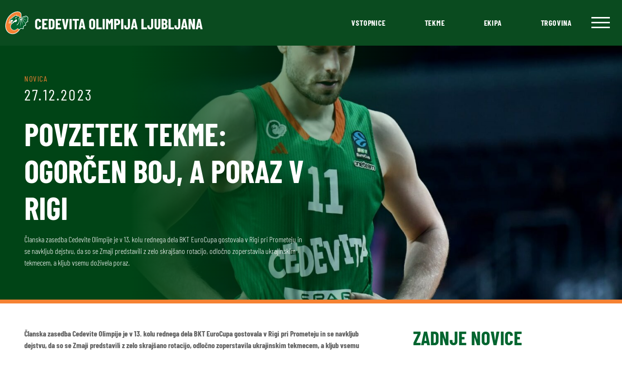

--- FILE ---
content_type: text/html; charset=UTF-8
request_url: https://cedevita.olimpija.com/povzetek-tekme-ogorcen-boj-a-poraz-v-rigi/
body_size: 14513
content:
<!doctype html>
<html lang="sl-SI">
  <head>
  <meta charset="utf-8">
  <meta http-equiv="x-ua-compatible" content="ie=edge">
  <meta name="viewport" content="width=device-width, initial-scale=1, shrink-to-fit=no">

  <!-- Default head -->
  <title>Povzetek tekme: Ogorčen boj, a poraz v Rigi</title>

<!-- The SEO Framework by Sybre Waaijer -->
<link rel="canonical" href="https://cedevita.olimpija.com/povzetek-tekme-ogorcen-boj-a-poraz-v-rigi/" />
<meta name="description" content="Članska zasedba Cedevite Olimpije je v 13. kolu rednega dela BKT EuroCupa gostovala v Rigi pri Prometeju in se navkljub dejstvu, da so se Zmaji predstavili z…" />
<meta property="og:type" content="article" />
<meta property="og:locale" content="sl_SI" />
<meta property="og:site_name" content="KK Cedevita Olimpija, Ljubljana" />
<meta property="og:title" content="Povzetek tekme: Ogorčen boj, a poraz v Rigi" />
<meta property="og:description" content="Članska zasedba Cedevite Olimpije je v 13. kolu rednega dela BKT EuroCupa gostovala v Rigi pri Prometeju in se navkljub dejstvu, da so se Zmaji predstavili z zelo skrajšano rotacijo…" />
<meta property="og:url" content="https://cedevita.olimpija.com/povzetek-tekme-ogorcen-boj-a-poraz-v-rigi/" />
<meta property="og:image" content="https://cedevita.olimpija.com/app/uploads/2023/12/WhatsApp-Image-2023-12-27-at-19.07.02_03f89085.jpg" />
<meta property="og:image:width" content="1600" />
<meta property="og:image:height" content="1201" />
<meta property="article:published_time" content="2023-12-27T21:02:14+00:00" />
<meta property="article:modified_time" content="2023-12-27T21:02:14+00:00" />
<meta name="twitter:card" content="summary_large_image" />
<meta name="twitter:title" content="Povzetek tekme: Ogorčen boj, a poraz v Rigi" />
<meta name="twitter:description" content="Članska zasedba Cedevite Olimpije je v 13. kolu rednega dela BKT EuroCupa gostovala v Rigi pri Prometeju in se navkljub dejstvu, da so se Zmaji predstavili z zelo skrajšano rotacijo…" />
<meta name="twitter:image" content="https://cedevita.olimpija.com/app/uploads/2023/12/WhatsApp-Image-2023-12-27-at-19.07.02_03f89085.jpg" />
<script type="application/ld+json">{"@context":"https://schema.org","@graph":[{"@type":"WebSite","@id":"https://cedevita.olimpija.com/#/schema/WebSite","url":"https://cedevita.olimpija.com/","name":"KK Cedevita Olimpija, Ljubljana","description":"Uradna stran košarkarskega kluba Cedevita Olimpija","inLanguage":"sl-SI","potentialAction":{"@type":"SearchAction","target":{"@type":"EntryPoint","urlTemplate":"https://cedevita.olimpija.com/search/{search_term_string}/"},"query-input":"required name=search_term_string"},"publisher":{"@type":"Organization","@id":"https://cedevita.olimpija.com/#/schema/Organization","name":"KK Cedevita Olimpija, Ljubljana","url":"https://cedevita.olimpija.com/"}},{"@type":"WebPage","@id":"https://cedevita.olimpija.com/povzetek-tekme-ogorcen-boj-a-poraz-v-rigi/","url":"https://cedevita.olimpija.com/povzetek-tekme-ogorcen-boj-a-poraz-v-rigi/","name":"Povzetek tekme: Ogorčen boj, a poraz v Rigi","description":"Članska zasedba Cedevite Olimpije je v 13. kolu rednega dela BKT EuroCupa gostovala v Rigi pri Prometeju in se navkljub dejstvu, da so se Zmaji predstavili z…","inLanguage":"sl-SI","isPartOf":{"@id":"https://cedevita.olimpija.com/#/schema/WebSite"},"breadcrumb":{"@type":"BreadcrumbList","@id":"https://cedevita.olimpija.com/#/schema/BreadcrumbList","itemListElement":[{"@type":"ListItem","position":1,"item":"https://cedevita.olimpija.com/","name":"KK Cedevita Olimpija, Ljubljana"},{"@type":"ListItem","position":2,"item":"https:///category/vse/","name":"Category: Vse"},{"@type":"ListItem","position":3,"name":"Povzetek tekme: Ogorčen boj, a poraz v Rigi"}]},"potentialAction":{"@type":"ReadAction","target":"https://cedevita.olimpija.com/povzetek-tekme-ogorcen-boj-a-poraz-v-rigi/"},"datePublished":"2023-12-27T21:02:14+00:00","dateModified":"2023-12-27T21:02:14+00:00","author":{"@type":"Person","@id":"https://cedevita.olimpija.com/#/schema/Person/b5429ae96740264319e0c11350989e34","name":"Tine Ružič"}}]}</script>
<!-- / The SEO Framework by Sybre Waaijer | 24.82ms meta | 0.18ms boot -->

<style id='wp-img-auto-sizes-contain-inline-css' type='text/css'>
img:is([sizes=auto i],[sizes^="auto," i]){contain-intrinsic-size:3000px 1500px}
/*# sourceURL=wp-img-auto-sizes-contain-inline-css */
</style>
<link rel="stylesheet" href="/app/themes/wordkit-starter/dist/styles/main_91b631fe.css"><script src="/wp/wp-includes/js/jquery/jquery.min.js?ver=3.7.1"></script><script src="/wp/wp-includes/js/jquery/jquery-migrate.min.js?ver=3.4.1"></script>
  <!-- Favicon -->
  <link rel="apple-touch-icon" sizes="57x57" href="https://cedevita.olimpija.com/app/themes/wordkit-starter/dist/images/favicon/apple-icon-57x57_3e25ffa7.png">
  <link rel="apple-touch-icon" sizes="60x60" href="https://cedevita.olimpija.com/app/themes/wordkit-starter/dist/images/favicon/apple-icon-60x60_90dafe47.png">
  <link rel="apple-touch-icon" sizes="72x72" href="https://cedevita.olimpija.com/app/themes/wordkit-starter/dist/images/favicon/apple-icon-72x72_cd45a7c9.png">
  <link rel="apple-touch-icon" sizes="76x76" href="https://cedevita.olimpija.com/app/themes/wordkit-starter/dist/images/favicon/apple-icon-76x76_f2d5045a.png">
  <link rel="apple-touch-icon" sizes="114x114" href="https://cedevita.olimpija.com/app/themes/wordkit-starter/dist/images/favicon/apple-icon-114x114_4049fd12.png">
  <link rel="apple-touch-icon" sizes="120x120" href="https://cedevita.olimpija.com/app/themes/wordkit-starter/dist/images/favicon/apple-icon-120x120_d7cdf839.png">
  <link rel="apple-touch-icon" sizes="144x144" href="https://cedevita.olimpija.com/app/themes/wordkit-starter/dist/images/favicon/apple-icon-144x144_2c48db2f.png">
  <link rel="apple-touch-icon" sizes="152x152" href="https://cedevita.olimpija.com/app/themes/wordkit-starter/dist/images/favicon/apple-icon-152x152_ae079dc4.png">
  <link rel="apple-touch-icon" sizes="180x180" href="https://cedevita.olimpija.com/app/themes/wordkit-starter/dist/images/favicon/apple-icon-180x180_1920d161.png">
  <link rel="icon" type="image/png" sizes="192x192"  href="https://cedevita.olimpija.com/app/themes/wordkit-starter/dist/images/favicon/android-icon-192x192_bdbdaf06.png">
  <link rel="icon" type="image/png" sizes="32x32" href="https://cedevita.olimpija.com/app/themes/wordkit-starter/dist/images/favicon/favicon-32x32_986fcbba.png">
  <link rel="icon" type="image/png" sizes="96x96" href="https://cedevita.olimpija.com/app/themes/wordkit-starter/dist/images/favicon/favicon-96x96_3d1d1f2e.png">
  <link rel="icon" type="image/png" sizes="16x16" href="https://cedevita.olimpija.com/app/themes/wordkit-starter/dist/images/favicon/favicon-16x16_cb1488a6.png">
  <link rel="manifest" href="https://cedevita.olimpija.com/app/themes/wordkit-starter/dist/images/favicon/manifest_e50e6a1c.json">
  <meta name="msapplication-TileColor" content="#ffffff">
  <meta name="msapplication-TileImage" content="https://cedevita.olimpija.com/app/themes/wordkit-starter/dist/images/favicon/ms-icon-144x144_2c48db2f.png">
  <meta name="theme-color" content="#ffffff">

  <!-- WK hidden head code from globals -->
       <script>
    window.dataLayer = window.dataLayer || [];
    function gtag() {
        dataLayer.push(arguments);
    }
    gtag("consent", "default", {
        ad_storage: "denied",
        ad_user_data: "denied", 
        ad_personalization: "denied",
        analytics_storage: "denied",
        functionality_storage: "denied",
        personalization_storage: "denied",
        security_storage: "granted",
        wait_for_update: 2000,
    });
    gtag("set", "ads_data_redaction", true);
    gtag("set", "url_passthrough", true);
</script>

<!-- Start cookieyes banner -->
<script id="cookieyes" type="text/javascript" src=https://cdn-cookieyes.com/client_data/004239723c90cd55201a5481/script.js></script>
<!-- End cookieyes banner -->

<!-- Google tag (gtag.js) -->
<script async src=https://www.googletagmanager.com/gtag/js?id=AW-11034722496></script>
<script>
  window.dataLayer = window.dataLayer || [];
  function gtag(){dataLayer.push(arguments);}
  gtag('js', new Date());
  gtag('config', 'AW-11034722496');
</script>

<!-- Google tag (gtag.js) -->
<script async src="https://www.googletagmanager.com/gtag/js?id=G-D3JM5SJZPC"></script>
<script>
  window.dataLayer = window.dataLayer || [];
  function gtag(){dataLayer.push(arguments);}
  gtag('js', new Date());
  gtag('config', 'G-D3JM5SJZPC');
</script>

<!-- Meta Pixel Code -->
<script>
!function(f,b,e,v,n,t,s)
{if(f.fbq)return;n=f.fbq=function(){n.callMethod?
n.callMethod.apply(n,arguments):n.queue.push(arguments)};
if(!f._fbq)f._fbq=n;n.push=n;n.loaded=!0;n.version='2.0';
n.queue=[];t=b.createElement(e);t.async=!0;
t.src=v;s=b.getElementsByTagName(e)[0];
s.parentNode.insertBefore(t,s)}(window, document,'script',
'https://connect.facebook.net/en_US/fbevents.js');
fbq('init', '939411484044167');
fbq('track', 'PageView');
</script>

<noscript><img height="1" width="1" style="display:none"

src=https://www.facebook.com/tr?id=939411484044167&ev=PageView&noscript=1

/></noscript>

<!-- End Meta Pixel Code -->

  
  <noscript>
    <style>
      /**
      * Reinstate scrolling for non-JS clients
      */
      .simplebar-content-wrapper {
        overflow: auto;
      }
    </style>
  </noscript>

</head>
  <body class="wp-singular post-template-default single single-post postid-37016 single-format-standard wp-theme-wordkit-starterresources povzetek-tekme-ogorcen-boj-a-poraz-v-rigi app-data index-data singular-data single-data single-post-data single-post-povzetek-tekme-ogorcen-boj-a-poraz-v-rigi-data">

    <!-- WK hidden body start code from globals -->
              
        <header>
  <div class="container-fluid">
    <div class="row align-items-center">
      <div class="col-4 desktop-logo">
                  <a href="https://cedevita.olimpija.com/">
            <img src="https://cedevita.olimpija.com/app/themes/wordkit-starter/dist/images/cedevita-olimpija_dddb0a3d.svg" alt="KK Cedevita Olimpija, Ljubljana" loading="lazy">
          </a>
              </div>
      <div class="col mobile-logo my-3">
                  <a href="https://cedevita.olimpija.com/">
            <img src="https://cedevita.olimpija.com/app/themes/wordkit-starter/dist/images/logo-mobile_23f65038.svg" alt="KK Cedevita Olimpija, Ljubljana" loading="lazy" width="40" height="39">
          </a>
              </div>
      <div class="desktop-menu col-8 text-right d-flex align-items-center justify-content-end">
                  <ul id="menu-menu-1" class="nav"><li itemscope="itemscope" itemtype="https://www.schema.org/SiteNavigationElement" id="menu-item-623" class="menu-item menu-item-type-custom menu-item-object-custom menu-item-623 nav-item"><a title="Vstopnice" target="_blank" href="https://www.eventim.si/artist/kk-cedevita-olimpija/?affiliate=S74" class="nav-link">Vstopnice</a></li>
<li itemscope="itemscope" itemtype="https://www.schema.org/SiteNavigationElement" id="menu-item-32698" class="menu-item menu-item-type-post_type menu-item-object-page menu-item-32698 nav-item"><a title="Tekme" href="https://cedevita.olimpija.com/tekme-cedevita-olimpije/" class="nav-link">Tekme</a></li>
<li itemscope="itemscope" itemtype="https://www.schema.org/SiteNavigationElement" id="menu-item-1412" class="menu-item menu-item-type-post_type menu-item-object-page menu-item-1412 nav-item"><a title="Ekipa" href="https://cedevita.olimpija.com/igralci/" class="nav-link">Ekipa</a></li>
<li itemscope="itemscope" itemtype="https://www.schema.org/SiteNavigationElement" id="menu-item-25903" class="menu-item menu-item-type-custom menu-item-object-custom menu-item-25903 nav-item"><a title="Trgovina" target="_blank" href="https://go.stadionshop.com/CedevitaOlimpija" class="nav-link">Trgovina</a></li>
</ul>
                <div class="hamburger-menu">
          <div id="nav-icon1">
            <span></span>
            <span></span>
            <span></span>
          </div>
        </div>
      </div>
      <div class="mobile-menu-hamburger">
        <div id="nav-icon1">
          <span></span>
          <span></span>
          <span></span>
        </div>
      </div>
      <div class="mobile-menu">
        <div class="top mt-3">
                      <a href="https://cedevita.olimpija.com/">
              <img src="https://cedevita.olimpija.com/app/themes/wordkit-starter/dist/images/logo-mobile_23f65038.svg" alt="KK Cedevita Olimpija, Ljubljana" loading="lazy">
            </a>
                    <div class="mobile-menu-hamburger-close">
            <div id="nav-icon1">
              <span></span>
              <span></span>
              <span></span>
            </div>
          </div>
        </div>
       
                  <div class="mobile-menu-primary">
            <ul id="menu-mobile-menu-slo" class="nav"><li itemscope="itemscope" itemtype="https://www.schema.org/SiteNavigationElement" id="menu-item-40796" class="menu-item menu-item-type-custom menu-item-object-custom menu-item-40796 nav-item"><a title="Sezonske vstopnice" href="https://www.eventim.si/event/kk-cedevita-olimpija-2025-2026-dvorana-stozice-20388209/" class="nav-link">Sezonske vstopnice</a></li>
<li itemscope="itemscope" itemtype="https://www.schema.org/SiteNavigationElement" id="menu-item-32396" class="menu-item menu-item-type-post_type menu-item-object-page menu-item-32396 nav-item"><a title="Posamične vstopnice" href="https://cedevita.olimpija.com/navijaci/posamicne-vstopnice/" class="nav-link">Posamične vstopnice</a></li>
<li itemscope="itemscope" itemtype="https://www.schema.org/SiteNavigationElement" id="menu-item-32736" class="menu-item menu-item-type-post_type menu-item-object-page menu-item-32736 nav-item"><a title="Tekme" href="https://cedevita.olimpija.com/tekme-cedevita-olimpije/" class="nav-link">Tekme</a></li>
<li itemscope="itemscope" itemtype="https://www.schema.org/SiteNavigationElement" id="menu-item-3405" class="menu-item menu-item-type-post_type menu-item-object-page menu-item-3405 nav-item"><a title="Igralci" href="https://cedevita.olimpija.com/igralci/" class="nav-link">Igralci</a></li>
<li itemscope="itemscope" itemtype="https://www.schema.org/SiteNavigationElement" id="menu-item-3409" class="menu-item menu-item-type-post_type menu-item-object-page menu-item-3409 nav-item"><a title="Galerija" href="https://cedevita.olimpija.com/galerije/" class="nav-link">Galerija</a></li>
<li itemscope="itemscope" itemtype="https://www.schema.org/SiteNavigationElement" id="menu-item-25905" class="menu-item menu-item-type-custom menu-item-object-custom menu-item-25905 nav-item"><a title="Trgovina" target="_blank" href="https://go.stadionshop.com/CedevitaOlimpija" class="nav-link">Trgovina</a></li>
<li itemscope="itemscope" itemtype="https://www.schema.org/SiteNavigationElement" id="menu-item-28658" class="menu-item menu-item-type-post_type menu-item-object-page menu-item-28658 nav-item"><a title="6.Zmaj" href="https://cedevita.olimpija.com/navijaci/6-zmaj/" class="nav-link">6.Zmaj</a></li>
</ul>
          </div>
                          <div class="mobile-menu-item">
          <ul id="menu-footer-menu-1" class=""><li itemscope="itemscope" itemtype="https://www.schema.org/SiteNavigationElement" id="menu-item-146" class="menu-item menu-item-type-custom menu-item-object-custom menu-item-has-children dropdown menu-item-146 nav-item"><a title="Vstopnice" href="#" data-toggle="dropdown" aria-haspopup="true" aria-expanded="false" class="dropdown-toggle nav-link" id="menu-item-dropdown-146">Vstopnice</a>
<ul class="dropdown-menu" aria-labelledby="menu-item-dropdown-146" role="menu">
	<li itemscope="itemscope" itemtype="https://www.schema.org/SiteNavigationElement" id="menu-item-32392" class="menu-item menu-item-type-post_type menu-item-object-page menu-item-32392 nav-item"><a title="Sezonske vstopnice" href="https://cedevita.olimpija.com/navijaci/sezonske-vstopnice/" class="dropdown-item">Sezonske vstopnice</a></li>
	<li itemscope="itemscope" itemtype="https://www.schema.org/SiteNavigationElement" id="menu-item-32393" class="menu-item menu-item-type-post_type menu-item-object-page menu-item-32393 nav-item"><a title="Posamične vstopnice" href="https://cedevita.olimpija.com/navijaci/posamicne-vstopnice/" class="dropdown-item">Posamične vstopnice</a></li>
	<li itemscope="itemscope" itemtype="https://www.schema.org/SiteNavigationElement" id="menu-item-52121" class="menu-item menu-item-type-post_type menu-item-object-page menu-item-52121 nav-item"><a title="VIP gostoljubje" href="https://cedevita.olimpija.com/vip-gostoljubje-2/" class="dropdown-item">VIP gostoljubje</a></li>
</ul>
</li>
<li itemscope="itemscope" itemtype="https://www.schema.org/SiteNavigationElement" id="menu-item-1075" class="menu-item menu-item-type-post_type menu-item-object-page menu-item-has-children dropdown menu-item-1075 nav-item"><a title="Klub" href="#" data-toggle="dropdown" aria-haspopup="true" aria-expanded="false" class="dropdown-toggle nav-link" id="menu-item-dropdown-1075">Klub</a>
<ul class="dropdown-menu" aria-labelledby="menu-item-dropdown-1075" role="menu">
	<li itemscope="itemscope" itemtype="https://www.schema.org/SiteNavigationElement" id="menu-item-1417" class="menu-item menu-item-type-post_type menu-item-object-page menu-item-1417 nav-item"><a title="O klubu" href="https://cedevita.olimpija.com/klub/" class="dropdown-item">O klubu</a></li>
	<li itemscope="itemscope" itemtype="https://www.schema.org/SiteNavigationElement" id="menu-item-1076" class="menu-item menu-item-type-post_type menu-item-object-page menu-item-1076 nav-item"><a title="Vodstvena ekipa" href="https://cedevita.olimpija.com/klub/vodstvena-ekipa/" class="dropdown-item">Vodstvena ekipa</a></li>
	<li itemscope="itemscope" itemtype="https://www.schema.org/SiteNavigationElement" id="menu-item-44151" class="menu-item menu-item-type-post_type menu-item-object-page menu-item-44151 nav-item"><a title="Poslovni klub Cedevita Olimpija" href="https://cedevita.olimpija.com/poslovni-klub-cedevita-olimpija/" class="dropdown-item">Poslovni klub Cedevita Olimpija</a></li>
	<li itemscope="itemscope" itemtype="https://www.schema.org/SiteNavigationElement" id="menu-item-1077" class="menu-item menu-item-type-post_type menu-item-object-page menu-item-1077 nav-item"><a title="Zgodovina kluba" href="https://cedevita.olimpija.com/klub/kratka-zgodovina-kluba/" class="dropdown-item">Zgodovina kluba</a></li>
	<li itemscope="itemscope" itemtype="https://www.schema.org/SiteNavigationElement" id="menu-item-1080" class="menu-item menu-item-type-post_type menu-item-object-page menu-item-1080 nav-item"><a title="Osvojene lovorike KK Cedevita Olimpija" href="https://cedevita.olimpija.com/klub/osvojene-lovorike/" class="dropdown-item">Osvojene lovorike KK Cedevita Olimpija</a></li>
	<li itemscope="itemscope" itemtype="https://www.schema.org/SiteNavigationElement" id="menu-item-1079" class="menu-item menu-item-type-post_type menu-item-object-page menu-item-1079 nav-item"><a title="Dvorana" href="https://cedevita.olimpija.com/klub/dvorana/" class="dropdown-item">Dvorana</a></li>
	<li itemscope="itemscope" itemtype="https://www.schema.org/SiteNavigationElement" id="menu-item-1078" class="menu-item menu-item-type-post_type menu-item-object-page menu-item-1078 nav-item"><a title="KK Cedevita Zagreb" href="https://cedevita.olimpija.com/klub/kk-cedevita-zagreb/" class="dropdown-item">KK Cedevita Zagreb</a></li>
	<li itemscope="itemscope" itemtype="https://www.schema.org/SiteNavigationElement" id="menu-item-51749" class="menu-item menu-item-type-post_type menu-item-object-page menu-item-51749 nav-item"><a title="Prostovoljstvo" href="https://cedevita.olimpija.com/navijaci/prostovoljstvo/" class="dropdown-item">Prostovoljstvo</a></li>
	<li itemscope="itemscope" itemtype="https://www.schema.org/SiteNavigationElement" id="menu-item-51823" class="menu-item menu-item-type-post_type menu-item-object-page menu-item-51823 nav-item"><a title="Zmajček Oli" href="https://cedevita.olimpija.com/navijaci/zmajcek-oli-maskota-kk-cedevita-olimpija/" class="dropdown-item">Zmajček Oli</a></li>
	<li itemscope="itemscope" itemtype="https://www.schema.org/SiteNavigationElement" id="menu-item-51756" class="menu-item menu-item-type-post_type menu-item-object-page menu-item-51756 nav-item"><a title="Green Ladies" href="https://cedevita.olimpija.com/navijaci/green-ladies/" class="dropdown-item">Green Ladies</a></li>
</ul>
</li>
</ul>
          </div>
                  <div class="mobile-menu-item">
          <ul id="menu-footer-menu-2" class=""><li itemscope="itemscope" itemtype="https://www.schema.org/SiteNavigationElement" id="menu-item-150" class="menu-item menu-item-type-custom menu-item-object-custom menu-item-has-children dropdown menu-item-150 nav-item"><a title="Ekipa" href="#" data-toggle="dropdown" aria-haspopup="true" aria-expanded="false" class="dropdown-toggle nav-link" id="menu-item-dropdown-150">Ekipa</a>
<ul class="dropdown-menu" aria-labelledby="menu-item-dropdown-150" role="menu">
	<li itemscope="itemscope" itemtype="https://www.schema.org/SiteNavigationElement" id="menu-item-51738" class="menu-item menu-item-type-post_type menu-item-object-page menu-item-51738 nav-item"><a title="Tekme Cedevite Olimpije" href="https://cedevita.olimpija.com/tekme-cedevita-olimpije/" class="dropdown-item">Tekme Cedevite Olimpije</a></li>
	<li itemscope="itemscope" itemtype="https://www.schema.org/SiteNavigationElement" id="menu-item-1413" class="menu-item menu-item-type-post_type menu-item-object-page menu-item-1413 nav-item"><a title="Igralci" href="https://cedevita.olimpija.com/igralci/" class="dropdown-item">Igralci</a></li>
	<li itemscope="itemscope" itemtype="https://www.schema.org/SiteNavigationElement" id="menu-item-153" class="menu-item menu-item-type-custom menu-item-object-custom menu-item-153 nav-item"><a title="Strokovni štab" href="https://cedevita.olimpija.com/igralci#nav-tabs-trainer" class="dropdown-item">Strokovni štab</a></li>
</ul>
</li>
<li itemscope="itemscope" itemtype="https://www.schema.org/SiteNavigationElement" id="menu-item-154" class="menu-item menu-item-type-custom menu-item-object-custom menu-item-has-children dropdown menu-item-154 nav-item"><a title="Mladi" href="#" data-toggle="dropdown" aria-haspopup="true" aria-expanded="false" class="dropdown-toggle nav-link" id="menu-item-dropdown-154">Mladi</a>
<ul class="dropdown-menu" aria-labelledby="menu-item-dropdown-154" role="menu">
	<li itemscope="itemscope" itemtype="https://www.schema.org/SiteNavigationElement" id="menu-item-775" class="menu-item menu-item-type-post_type menu-item-object-page menu-item-775 nav-item"><a title="Vpis v KŠ Cedevita Olimpija in pravilniki ter cenik mesečnih vadnin" href="https://cedevita.olimpija.com/mladi/vpis-v-ks-cedevita-olimpija/" class="dropdown-item">Vpis v KŠ Cedevita Olimpija in pravilniki ter cenik mesečnih vadnin</a></li>
	<li itemscope="itemscope" itemtype="https://www.schema.org/SiteNavigationElement" id="menu-item-1117" class="menu-item menu-item-type-post_type menu-item-object-page menu-item-1117 nav-item"><a title="Zmajčkov košarkarski kamp" href="https://cedevita.olimpija.com/mladi/zmajckov-kosarkarski-kamp/" class="dropdown-item">Zmajčkov košarkarski kamp</a></li>
	<li itemscope="itemscope" itemtype="https://www.schema.org/SiteNavigationElement" id="menu-item-776" class="menu-item menu-item-type-post_type menu-item-object-page menu-item-776 nav-item"><a title="Mladi Zmaji" href="https://cedevita.olimpija.com/mladi/mladi-zmaji/" class="dropdown-item">Mladi Zmaji</a></li>
	<li itemscope="itemscope" itemtype="https://www.schema.org/SiteNavigationElement" id="menu-item-1116" class="menu-item menu-item-type-custom menu-item-object-custom menu-item-1116 nav-item"><a title="KK Cedevita Junior" target="_blank" href="https://www.kkcedevitajunior.hr/hr" class="dropdown-item">KK Cedevita Junior</a></li>
</ul>
</li>
</ul>
          </div>
                  <div class="mobile-menu-item">
          <ul id="menu-footer-menu-3" class=""><li itemscope="itemscope" itemtype="https://www.schema.org/SiteNavigationElement" id="menu-item-1081" class="menu-item menu-item-type-post_type menu-item-object-page menu-item-has-children dropdown menu-item-1081 nav-item"><a title="Navijači" href="#" data-toggle="dropdown" aria-haspopup="true" aria-expanded="false" class="dropdown-toggle nav-link" id="menu-item-dropdown-1081">Navijači</a>
<ul class="dropdown-menu" aria-labelledby="menu-item-dropdown-1081" role="menu">
	<li itemscope="itemscope" itemtype="https://www.schema.org/SiteNavigationElement" id="menu-item-43453" class="menu-item menu-item-type-post_type menu-item-object-page menu-item-43453 nav-item"><a title="Informacije pred prihodom na tekmo" href="https://cedevita.olimpija.com/navijaci/informacije-pred-prihodom-na-domaco-tekmo-kk-cedevita-olimpija/" class="dropdown-item">Informacije pred prihodom na tekmo</a></li>
	<li itemscope="itemscope" itemtype="https://www.schema.org/SiteNavigationElement" id="menu-item-28656" class="menu-item menu-item-type-post_type menu-item-object-page menu-item-28656 nav-item"><a title="6.Zmaj" href="https://cedevita.olimpija.com/navijaci/6-zmaj/" class="dropdown-item">6.Zmaj</a></li>
	<li itemscope="itemscope" itemtype="https://www.schema.org/SiteNavigationElement" id="menu-item-32724" class="menu-item menu-item-type-post_type menu-item-object-page menu-item-32724 nav-item"><a title="Zmajeva družina" href="https://cedevita.olimpija.com/navijaci/zmajeva-druzina/" class="dropdown-item">Zmajeva družina</a></li>
	<li itemscope="itemscope" itemtype="https://www.schema.org/SiteNavigationElement" id="menu-item-41933" class="menu-item menu-item-type-post_type menu-item-object-page menu-item-41933 nav-item"><a title="Cedevita Olimpija Fantasy Liga" href="https://cedevita.olimpija.com/navijaci/cedevita-olimpija-fantasy-liga/" class="dropdown-item">Cedevita Olimpija Fantasy Liga</a></li>
</ul>
</li>
<li itemscope="itemscope" itemtype="https://www.schema.org/SiteNavigationElement" id="menu-item-51746" class="menu-item menu-item-type-post_type menu-item-object-page menu-item-has-children dropdown menu-item-51746 nav-item"><a title="Zmaji za skupnost" href="#" data-toggle="dropdown" aria-haspopup="true" aria-expanded="false" class="dropdown-toggle nav-link" id="menu-item-dropdown-51746">Zmaji za skupnost</a>
<ul class="dropdown-menu" aria-labelledby="menu-item-dropdown-51746" role="menu">
	<li itemscope="itemscope" itemtype="https://www.schema.org/SiteNavigationElement" id="menu-item-7884" class="menu-item menu-item-type-post_type menu-item-object-page menu-item-7884 nav-item"><a title="Zmajev nasmeh" href="https://cedevita.olimpija.com/navijaci/zmajev-nasmeh/" class="dropdown-item">Zmajev nasmeh</a></li>
	<li itemscope="itemscope" itemtype="https://www.schema.org/SiteNavigationElement" id="menu-item-37473" class="menu-item menu-item-type-post_type menu-item-object-page menu-item-37473 nav-item"><a title="Zelena peterka" href="https://cedevita.olimpija.com/navijaci/zelena-peterka/" class="dropdown-item">Zelena peterka</a></li>
	<li itemscope="itemscope" itemtype="https://www.schema.org/SiteNavigationElement" id="menu-item-1085" class="menu-item menu-item-type-post_type menu-item-object-page menu-item-1085 nav-item"><a title="Projekt One Team" href="https://cedevita.olimpija.com/navijaci/druzbena-odgovornost-projekt-oneteam/" class="dropdown-item">Projekt One Team</a></li>
</ul>
</li>
<li itemscope="itemscope" itemtype="https://www.schema.org/SiteNavigationElement" id="menu-item-51741" class="menu-item menu-item-type-post_type menu-item-object-page menu-item-has-children dropdown menu-item-51741 nav-item"><a title="Mediji" href="#" data-toggle="dropdown" aria-haspopup="true" aria-expanded="false" class="dropdown-toggle nav-link" id="menu-item-dropdown-51741">Mediji</a>
<ul class="dropdown-menu" aria-labelledby="menu-item-dropdown-51741" role="menu">
	<li itemscope="itemscope" itemtype="https://www.schema.org/SiteNavigationElement" id="menu-item-51758" class="menu-item menu-item-type-post_type menu-item-object-page menu-item-51758 nav-item"><a title="Mediji" href="https://cedevita.olimpija.com/mediji/" class="dropdown-item">Mediji</a></li>
	<li itemscope="itemscope" itemtype="https://www.schema.org/SiteNavigationElement" id="menu-item-51742" class="menu-item menu-item-type-post_type menu-item-object-page menu-item-51742 nav-item"><a title="Novice" href="https://cedevita.olimpija.com/novice/" class="dropdown-item">Novice</a></li>
	<li itemscope="itemscope" itemtype="https://www.schema.org/SiteNavigationElement" id="menu-item-51743" class="menu-item menu-item-type-post_type menu-item-object-page menu-item-51743 nav-item"><a title="Galerija" href="https://cedevita.olimpija.com/galerije/" class="dropdown-item">Galerija</a></li>
</ul>
</li>
</ul>
          </div>
                  <div class="mobile-menu-item">
          
          </div>
                  <div class="mobile-menu-item">
          
          </div>
                          <div class="text-center mb-4 mt-3">
            <a href="https://vstopnice.olimpija.com" target="_blank" class="button button--primary">
              Kupi vstopnico
            </a>
          </div>
          <div class="social-links text-center mb-3">
                          <a href="https://www.facebook.com/kkcedevitaolimpija" target="_blank" rel="noopener noreferrer"><img src="https://cedevita.olimpija.com/app/themes/wordkit-starter/dist/images/Facebook_34d73a55.svg" alt="Facebook" loading="lazy"></a>
                          <a href="https://www.instagram.com/kkcedevitaolimpija/" target="_blank" rel="noopener noreferrer"><img src="https://cedevita.olimpija.com/app/themes/wordkit-starter/dist/images/Instagram_f2ade9b7.svg" alt="Instagram" loading="lazy"></a>
                          <a href="https://www.twitter.com/KKCedOL" target="_blank" rel="noopener noreferrer"><img src="https://cedevita.olimpija.com/app/themes/wordkit-starter/dist/images/Twitter_d08dc5a3.svg" alt="Twitter" loading="lazy"></a>
                          <a href="https://www.twitter.com/KKCedOL_EN" target="_blank" rel="noopener noreferrer"><img src="https://cedevita.olimpija.com/app/themes/wordkit-starter/dist/images/Twitter_d08dc5a3.svg" alt="Twitter" loading="lazy"></a>
                          <a href="https://www.youtube.com/channel/UCWc_p8RVTFTvRM7dLAlAfTw" target="_blank" rel="noopener noreferrer"><img src="https://cedevita.olimpija.com/app/themes/wordkit-starter/dist/images/Youtube_8c769e2e.svg" alt="Youtube" loading="lazy"></a>
                      </div>
        </div>
      </div>
    </div>
  </div>
</header>
    <div class="wrap" role="document">
      <div class="content">
        <main class="main">
                 <!-- start hero -->

  <div class="cdv-hero cdv-hero-style3 has-image" style="background-image: url('/app/uploads/2023/12/WhatsApp-Image-2023-12-27-at-19.07.01_caa181bf-1500x1125.jpg');">
  <div class="container">
    <div class="row align-items-end">
      <div class="col-lg-6 pb-5">
        <div class="cdv-hero__category">Novica</div>
        <div class="cdv-hero__date">27.12.2023</div>
        <h1>Povzetek tekme: Ogorčen boj, a poraz v Rigi</h1>
                  <p class="news-excerpt">
            Članska zasedba Cedevite Olimpije je v 13. kolu rednega dela BKT EuroCupa gostovala v Rigi pri Prometeju in se navkljub dejstvu, da so se Zmaji predstavili z zelo skrajšano rotacijo, odločno zoperstavila ukrajinskim tekmecem, a kljub vsemu doživela poraz.
          </p>
              </div>
    </div>
  </div>
</div>
<!-- end hero -->
<!-- start content -->
<div class="container">
  <div class="row">
    <div class="col-12 col-md-8">
      <div class="single-news-content pr-0 pr-md-5"><p><strong>Članska zasedba Cedevite Olimpije je v 13. kolu rednega dela BKT EuroCupa gostovala v Rigi pri Prometeju in se navkljub dejstvu, da so se Zmaji predstavili z zelo skrajšano rotacijo, odločno zoperstavila ukrajinskim tekmecem, a kljub vsemu doživela poraz.</strong></p>
<p><iframe title="Povzetek tekme | Prometey Slobozhanske : Cedevita Olimpija | Ogorčen boj, a poraz v Rigi" width="500" height="281" src="https://www.youtube.com/embed/u2H0Phs6Od4?feature=oembed" frameborder="0" allow="accelerometer; autoplay; clipboard-write; encrypted-media; gyroscope; picture-in-picture; web-share" referrerpolicy="strict-origin-when-cross-origin" allowfullscreen></iframe></p>
</div>
          </div>
    <div class="col-12 col-md-4">
      <div class="news-latest-sidebar">
        <h2 class="title"><span>Zadnje novice</span></h2>
        <hr />
        <div class="items">
                                  <div class="item">
                              <a href="https://cedevita.olimpija.com/vrhunci-tekme-proti-u-bt-cluj-napoci-4/">
                  <div class="image" style="background-image:url('/app/uploads/2026/01/EuroCup-COL-Cluj18-scaled.jpg');"></div>
                </a>
                            <div class="hashtag">#ZmajevoSrce</div>
              <div class="title"><a href="https://cedevita.olimpija.com/vrhunci-tekme-proti-u-bt-cluj-napoci-4/">Vrhunci tekme proti U-BT Cluj-Napoci</a></div>
              <div class="date">20.01.2026</div>
            </div>
            <hr />
                                  <div class="item">
                              <a href="https://cedevita.olimpija.com/v-zivo-15-krog-rednega-dela-bkt-eurocupa-cedevita-olimpija-u-bt-cluj-napoca/">
                  <div class="image" style="background-image:url('/app/uploads/2026/01/EuroCup-COL-Cluj127-scaled.jpg');"></div>
                </a>
                            <div class="hashtag">#ZmajevoSrce</div>
              <div class="title"><a href="https://cedevita.olimpija.com/v-zivo-15-krog-rednega-dela-bkt-eurocupa-cedevita-olimpija-u-bt-cluj-napoca/">Z zmago nad Clujem korak bliže končnici</a></div>
              <div class="date">20.01.2026</div>
            </div>
            <hr />
                                  <div class="item">
                              <a href="https://cedevita.olimpija.com/nlb-napoved-tekme-evropski-pokal-po-desetih-letih-v-hali-tivoli-pred-zmaji-spektakel-proti-cluju/">
                  <div class="image" style="background-image:url('/app/uploads/2025/12/ALF8408.jpg');"></div>
                </a>
                            <div class="hashtag">#ZmajevoSrce</div>
              <div class="title"><a href="https://cedevita.olimpija.com/nlb-napoved-tekme-evropski-pokal-po-desetih-letih-v-hali-tivoli-pred-zmaji-spektakel-proti-cluju/">NLB napoved tekme: Evropski pokal po desetih letih v Hali Tivoli: Pred Zmaji spektakel proti Cluju</a></div>
              <div class="date">19.01.2026</div>
            </div>
            <hr />
                  </div>
      </div>
      
    </div>
  </div>
</div>
<!-- end content -->          </main>
              </div>
    </div>
        <!--<footer class="content-info">
  <div class="container">
      </div>
  <div class="container">
    <section class="widget search-2 widget_search"><div class="search-form">
	<span class="icon icon-search trigger d-none"></span>
	<form action="/" method="get" class="form-inline">
		<input class="form-control mr-sm-2" type="text" name="s" id="search" value="" placeholder="Search" aria-label="Search">
		<button class="btn btn-success my-2 my-sm-0" type="submit"><span class="icon icon-search"></span></button>
	</form>
</div></section>
		<section class="widget recent-posts-2 widget_recent_entries">
		<h3>Recent Posts</h3>
		<ul>
											<li>
					<a href="/vrhunci-tekme-proti-u-bt-cluj-napoci-4/">Vrhunci tekme proti U-BT Cluj-Napoci</a>
									</li>
											<li>
					<a href="/v-zivo-15-krog-rednega-dela-bkt-eurocupa-cedevita-olimpija-u-bt-cluj-napoca/">Z zmago nad Clujem korak bliže končnici</a>
									</li>
											<li>
					<a href="/nlb-napoved-tekme-evropski-pokal-po-desetih-letih-v-hali-tivoli-pred-zmaji-spektakel-proti-cluju/">NLB napoved tekme: Evropski pokal po desetih letih v Hali Tivoli: Pred Zmaji spektakel proti Cluju</a>
									</li>
											<li>
					<a href="/zmajeva-odprava-v-benetke-ogled-gostujoce-tekme-proti-umani-reyer/">Zmajeva odprava v Benetke: Ogled gostujoče tekme proti Umani Reyer</a>
									</li>
											<li>
					<a href="/vrhunci-tekme-proti-buducnosti-voli-4/">Vrhunci tekme proti Budućnosti VOLI</a>
									</li>
					</ul>

		</section><section class="widget recent-comments-2 widget_recent_comments"><h3>Recent Comments</h3><ul id="recentcomments"></ul></section><section class="widget archives-2 widget_archive"><h3>Archives</h3>
			<ul>
					<li><a href='/2026/01/'>January 2026</a></li>
	<li><a href='/2025/12/'>December 2025</a></li>
	<li><a href='/2025/11/'>November 2025</a></li>
	<li><a href='/2025/10/'>October 2025</a></li>
	<li><a href='/2025/09/'>September 2025</a></li>
	<li><a href='/2025/08/'>August 2025</a></li>
	<li><a href='/2025/07/'>July 2025</a></li>
	<li><a href='/2025/06/'>June 2025</a></li>
	<li><a href='/2025/05/'>May 2025</a></li>
	<li><a href='/2025/04/'>April 2025</a></li>
	<li><a href='/2025/03/'>March 2025</a></li>
	<li><a href='/2025/02/'>February 2025</a></li>
	<li><a href='/2025/01/'>January 2025</a></li>
	<li><a href='/2024/12/'>December 2024</a></li>
	<li><a href='/2024/11/'>November 2024</a></li>
	<li><a href='/2024/10/'>October 2024</a></li>
	<li><a href='/2024/09/'>September 2024</a></li>
	<li><a href='/2024/08/'>August 2024</a></li>
	<li><a href='/2024/07/'>July 2024</a></li>
	<li><a href='/2024/06/'>June 2024</a></li>
	<li><a href='/2024/05/'>May 2024</a></li>
	<li><a href='/2024/04/'>April 2024</a></li>
	<li><a href='/2024/03/'>March 2024</a></li>
	<li><a href='/2024/02/'>February 2024</a></li>
	<li><a href='/2024/01/'>January 2024</a></li>
	<li><a href='/2023/12/'>December 2023</a></li>
	<li><a href='/2023/11/'>November 2023</a></li>
	<li><a href='/2023/10/'>October 2023</a></li>
	<li><a href='/2023/09/'>September 2023</a></li>
	<li><a href='/2023/08/'>August 2023</a></li>
	<li><a href='/2023/07/'>July 2023</a></li>
	<li><a href='/2023/06/'>June 2023</a></li>
	<li><a href='/2023/05/'>May 2023</a></li>
	<li><a href='/2023/04/'>April 2023</a></li>
	<li><a href='/2023/03/'>March 2023</a></li>
	<li><a href='/2023/02/'>February 2023</a></li>
	<li><a href='/2023/01/'>January 2023</a></li>
	<li><a href='/2022/12/'>December 2022</a></li>
	<li><a href='/2022/11/'>November 2022</a></li>
	<li><a href='/2022/10/'>October 2022</a></li>
	<li><a href='/2022/09/'>September 2022</a></li>
	<li><a href='/2022/08/'>August 2022</a></li>
	<li><a href='/2022/07/'>July 2022</a></li>
	<li><a href='/2022/06/'>June 2022</a></li>
	<li><a href='/2022/05/'>May 2022</a></li>
	<li><a href='/2022/04/'>April 2022</a></li>
	<li><a href='/2022/03/'>March 2022</a></li>
	<li><a href='/2022/02/'>February 2022</a></li>
	<li><a href='/2022/01/'>January 2022</a></li>
	<li><a href='/2021/12/'>December 2021</a></li>
	<li><a href='/2021/11/'>November 2021</a></li>
	<li><a href='/2021/10/'>October 2021</a></li>
	<li><a href='/2021/09/'>September 2021</a></li>
	<li><a href='/2021/08/'>August 2021</a></li>
	<li><a href='/2021/07/'>July 2021</a></li>
	<li><a href='/2021/06/'>June 2021</a></li>
	<li><a href='/2021/05/'>May 2021</a></li>
	<li><a href='/2021/04/'>April 2021</a></li>
	<li><a href='/2021/03/'>March 2021</a></li>
	<li><a href='/2021/02/'>February 2021</a></li>
	<li><a href='/2021/01/'>January 2021</a></li>
	<li><a href='/2020/12/'>December 2020</a></li>
	<li><a href='/2020/11/'>November 2020</a></li>
	<li><a href='/2020/10/'>October 2020</a></li>
	<li><a href='/2020/09/'>September 2020</a></li>
	<li><a href='/2020/08/'>August 2020</a></li>
	<li><a href='/2020/07/'>July 2020</a></li>
			</ul>

			</section><section class="widget categories-2 widget_categories"><h3>Categories</h3>
			<ul>
					<li class="cat-item cat-item-2083"><a href="/category/80-let-neskoncnih-spominov/">80 let neskončnih spominov</a>
</li>
	<li class="cat-item cat-item-1517"><a href="/category/cedevita-olimpija-podcast/">Cedevita Olimpija Podcast</a>
</li>
	<li class="cat-item cat-item-1704"><a href="/category/cedevita-olimpija-tv/">Cedevita Olimpija TV</a>
</li>
	<li class="cat-item cat-item-53"><a href="/category/mladi/">Mladi</a>
</li>
	<li class="cat-item cat-item-28"><a href="/category/ob-parketu/">Ob parketu</a>
</li>
	<li class="cat-item cat-item-30"><a href="/category/vse/">Vse</a>
</li>
			</ul>

			</section><section class="widget meta-2 widget_meta"><h3>Meta</h3>
		<ul>
						<li><a href="https://cedevita.olimpija.com/login/">Log in</a></li>
			<li><a href="https://cedevita.olimpija.com/feed/">Entries feed</a></li>
			<li><a href="https://cedevita.olimpija.com/comments/feed/">Comments feed</a></li>

			<li><a href="https://wordpress.org/">WordPress.org</a></li>
		</ul>

		</section>    <div class="copy">Produkcija spletnega mesta:<a href="https://www.av-studio.si/sl" target="_blank">AV Studio d.o.o.</a></div>
  </div>
</footer>
-->
<!-- start trgovina izpostavljeno -->
<!-- end trgovina izpostavljeno -->

<!-- start sponzorji -->
<div class="cdv-sponzorji">
  <div class="container">
    <div class="row">
      <div class="col-12">
        <h2 class="title">
          <span>Sponzorji</span>
        </h2>
      </div>
    </div>
    <div class="row cdv-sponzorji__glavni">
                        <div class="col-auto">
            <a href="https://www.cedevita.com/si" target="_blank" rel="noopener noreferrer">
              <img src="/app/uploads/2021/03/Cedevita_Sponzorji.png" loading="lazy"/>
            </a>
          </div>
                  <div class="col-auto">
            <a href="https://www.nlb.si/" target="_blank" rel="noopener noreferrer">
              <img src="/app/uploads/2021/11/Logo_NLB_sponzorski_RGB-300x148.png" loading="lazy"/>
            </a>
          </div>
                  <div class="col-auto">
            <a href="https://www.renault.si/" target="_blank" rel="noopener noreferrer">
              <img src="/app/uploads/2024/03/Renault.jpg" loading="lazy"/>
            </a>
          </div>
                  <div class="col-auto">
            <a href="https://www.triglav.si/" target="_blank" rel="noopener noreferrer">
              <img src="/app/uploads/2021/03/Triglav_Sponzorji.png" loading="lazy"/>
            </a>
          </div>
                  <div class="col-auto">
            <a href="https://www.petrol.si/" target="_blank" rel="noopener noreferrer">
              <img src="/app/uploads/2021/03/Petrol_Sponzorji.png" loading="lazy"/>
            </a>
          </div>
                  <div class="col-auto">
            <a href="https://www.spar.si/" target="_blank" rel="noopener noreferrer">
              <img src="/app/uploads/2021/09/spar-logotip-lezece-RGB-300x51.jpg" loading="lazy"/>
            </a>
          </div>
                  <div class="col-auto">
            <a href="https://www.ljubljana.si/sl/mestna-obcina/" target="_blank" rel="noopener noreferrer">
              <img src="/app/uploads/2023/08/Mol1.jpg" loading="lazy"/>
            </a>
          </div>
                  <div class="col-auto">
            <a href="https://www.btc-city.com/" target="_blank" rel="noopener noreferrer">
              <img src="/app/uploads/2023/09/BTC-CITY.jpg" loading="lazy"/>
            </a>
          </div>
                  <div class="col-auto">
            <a href="https://www.ljubljana.si/sl/moja-ljubljana/sport-v-ljubljani/ljubljana-je-sport/" target="_blank" rel="noopener noreferrer">
              <img src="/app/uploads/2023/08/LjubljanaJeSport.jpg" loading="lazy"/>
            </a>
          </div>
                  <div class="col-auto">
            <a href="https://www.telekom.si/zasebni-uporabniki" target="_blank" rel="noopener noreferrer">
              <img src="/app/uploads/2021/03/TS_Sponzorji.png" loading="lazy"/>
            </a>
          </div>
                  <div class="col-auto">
            <a href="https://www.argeta.com/" target="_blank" rel="noopener noreferrer">
              <img src="/app/uploads/2021/03/Argeta_Sponzorji.png" loading="lazy"/>
            </a>
          </div>
                  <div class="col-auto">
            <a href="https://www.barcaffe.si/" target="_blank" rel="noopener noreferrer">
              <img src="/app/uploads/2021/03/Barcaffe_Sponzorji.png" loading="lazy"/>
            </a>
          </div>
                  <div class="col-auto">
            <a href="https://www.atlanticgrupa.com/hr/nasi-proizvodi/slatko-i-slano/smoki/" target="_blank" rel="noopener noreferrer">
              <img src="/app/uploads/2021/03/Smoki_Sponzorji.png" loading="lazy"/>
            </a>
          </div>
                  <div class="col-auto">
            <a href="https://www.adidas.co.uk/basketball-shoes" target="_blank" rel="noopener noreferrer">
              <img src="/app/uploads/2025/10/adidas-202526.jpg" loading="lazy"/>
            </a>
          </div>
                  <div class="col-auto">
            <a href="https://globalpharmacia.com/" target="_blank" rel="noopener noreferrer">
              <img src="/app/uploads/2025/10/GlobalPharmacia-2526.jpg" loading="lazy"/>
            </a>
          </div>
                  <div class="col-auto">
            <a href="https://heka-supplements.com/sl/" target="_blank" rel="noopener noreferrer">
              <img src="/app/uploads/2025/10/Heka-2526.jpg" loading="lazy"/>
            </a>
          </div>
                  <div class="col-auto">
            <a href="https://www.union-experience.si/sl" target="_blank" rel="noopener noreferrer">
              <img src="/app/uploads/2021/03/Union_Sponzorji.png" loading="lazy"/>
            </a>
          </div>
                  <div class="col-auto">
            <a href="https://pleskocars.com/" target="_blank" rel="noopener noreferrer">
              <img src="/app/uploads/2022/08/PleskoCars.jpg" loading="lazy"/>
            </a>
          </div>
                  <div class="col-auto">
            <a href="https://www.sucafina.com/" target="_blank" rel="noopener noreferrer">
              <img src="/app/uploads/2024/09/Sucafina-26-09-2024.jpg" loading="lazy"/>
            </a>
          </div>
                  <div class="col-auto">
            <a href="https://www.cetisflex.com/sl" target="_blank" rel="noopener noreferrer">
              <img src="/app/uploads/2021/09/CETIS_FLEX_logo_original-300x145.png" loading="lazy"/>
            </a>
          </div>
                  <div class="col-auto">
            <a href="https://www.rastoder.si/" target="_blank" rel="noopener noreferrer">
              <img src="/app/uploads/2025/11/Derby-202526.jpg" loading="lazy"/>
            </a>
          </div>
                  <div class="col-auto">
            <a href="https://www.slopak.si/" target="_blank" rel="noopener noreferrer">
              <img src="/app/uploads/2022/02/SLOPAK.png" loading="lazy"/>
            </a>
          </div>
                  <div class="col-auto">
            <a href="https://www.surovina.si/" target="_blank" rel="noopener noreferrer">
              <img src="/app/uploads/2023/03/Surovina-WEB.png" loading="lazy"/>
            </a>
          </div>
                  <div class="col-auto">
            <a href="https://www.sucden.com/en/products-and-services/coffee/" target="_blank" rel="noopener noreferrer">
              <img src="/app/uploads/2023/11/SucdenCoffee.jpg" loading="lazy"/>
            </a>
          </div>
                  <div class="col-auto">
            <a href="https://www.dssmith.com/sl" target="_blank" rel="noopener noreferrer">
              <img src="/app/uploads/2023/12/DSSmith.jpg" loading="lazy"/>
            </a>
          </div>
                  <div class="col-auto">
            <a href="https://www.infomediagroup.ba/" target="_blank" rel="noopener noreferrer">
              <img src="/app/uploads/2024/03/IMG-sponzor.jpg" loading="lazy"/>
            </a>
          </div>
                  <div class="col-auto">
            <a href="https://www.turkishairlines.com/en/flights-from-ljubljana" target="_blank" rel="noopener noreferrer">
              <img src="/app/uploads/2025/12/TurkishAirlines-202526.jpg" loading="lazy"/>
            </a>
          </div>
                  </div>
  </div>
</div>
<!-- end sponzorji -->

<!-- start mali sponzorji -->
<div class="cdv-sponzorji">
  <div class="container">
    <div class="row">
      <div class="col-12">
        <h2 class="title"><span>Mali sponzorji, dobavitelji in partnerji</span></h2>
      </div>
    </div>
    <div class="row cdv-sponzorji__mali justify-content-center">
                        <div class="col-auto">
            <a href="https://www.plastika-mesojedec.si/" target="_blank" rel="noopener noreferrer">
              <img src="/app/uploads/2020/09/Partnerji11.png" loading="lazy"/>
            </a>
          </div>
                  <div class="col-auto">
            <a href="https://www.facebook.com/p/AQUAE-Restavracija-Arboretum-Ljubljana-100045993507079/?locale=sl_SI" target="_blank" rel="noopener noreferrer">
              <img src="/app/uploads/2024/11/AQUAE-Partnerji-202425.jpg" loading="lazy"/>
            </a>
          </div>
                  <div class="col-auto">
            <a href="https://www.sport-tv.si/" target="_blank" rel="noopener noreferrer">
              <img src="/app/uploads/2023/03/SportTV-Logo-Web.png" loading="lazy"/>
            </a>
          </div>
                  <div class="col-auto">
            <a href="https://www.sport-ljubljana.si/" target="_blank" rel="noopener noreferrer">
              <img src="/app/uploads/2020/09/Partnerji9.png" loading="lazy"/>
            </a>
          </div>
                  <div class="col-auto">
            <a href="https://www.nomago.si/" target="_blank" rel="noopener noreferrer">
              <img src="/app/uploads/2020/09/Partnerji6.png" loading="lazy"/>
            </a>
          </div>
                  <div class="col-auto">
            <a href="https://www.pacient.si/" target="_blank" rel="noopener noreferrer">
              <img src="/app/uploads/2020/09/Partnerji5.png" loading="lazy"/>
            </a>
          </div>
                  <div class="col-auto">
            <a href="https://fortim.si/" target="_blank" rel="noopener noreferrer">
              <img src="/app/uploads/2020/09/Partnerji2.png" loading="lazy"/>
            </a>
          </div>
                  <div class="col-auto">
            <a href="https://www.av-studio.si/sl/" target="_blank" rel="noopener noreferrer">
              <img src="/app/uploads/2020/11/AV-Studio-LOGO-e1605511753412.png" loading="lazy"/>
            </a>
          </div>
                  <div class="col-auto">
            <a href="https://www.printgrupa.com/" target="_blank" rel="noopener noreferrer">
              <img src="/app/uploads/2022/11/PG.jpg" loading="lazy"/>
            </a>
          </div>
                  <div class="col-auto">
            <a href="https://media24.si/" target="_blank" rel="noopener noreferrer">
              <img src="/app/uploads/2021/01/Media24_Logo.jpg" loading="lazy"/>
            </a>
          </div>
                  <div class="col-auto">
            <a href="https://www.kandit.hr/hr/naslovna/" target="_blank" rel="noopener noreferrer">
              <img src="/app/uploads/2021/01/Kandit.png" loading="lazy"/>
            </a>
          </div>
                  <div class="col-auto">
            <a href="https://www.saponia.hr/hr/" target="_blank" rel="noopener noreferrer">
              <img src="/app/uploads/2021/01/Saponia.png" loading="lazy"/>
            </a>
          </div>
                  <div class="col-auto">
            <a href="https://www.muzej-nz.si/" target="_blank" rel="noopener noreferrer">
              <img src="/app/uploads/2024/08/MuzejNSZS.jpg" loading="lazy"/>
            </a>
          </div>
                  <div class="col-auto">
            <a href="https://naturavit.net/" target="_blank" rel="noopener noreferrer">
              <img src="/app/uploads/2022/04/Naturavit.png" loading="lazy"/>
            </a>
          </div>
                  <div class="col-auto">
            <a href="https://www.lpt.si/" target="_blank" rel="noopener noreferrer">
              <img src="/app/uploads/2022/12/jpt.png" loading="lazy"/>
            </a>
          </div>
                  <div class="col-auto">
            <a href="https://www.equatorialtraders.com/" target="_blank" rel="noopener noreferrer">
              <img src="/app/uploads/2023/12/ET.jpg" loading="lazy"/>
            </a>
          </div>
                  <div class="col-auto">
            <a href="https://www.pivkap.si/" target="_blank" rel="noopener noreferrer">
              <img src="/app/uploads/2024/01/PivkaP.jpg" loading="lazy"/>
            </a>
          </div>
                  <div class="col-auto">
            <a href="https://www.scsspa.it/" target="_blank" rel="noopener noreferrer">
              <img src="/app/uploads/2024/02/Sandri.jpg" loading="lazy"/>
            </a>
          </div>
                  <div class="col-auto">
            <a href="https://www.tastepoint.si/" target="_blank" rel="noopener noreferrer">
              <img src="/app/uploads/2024/11/Tastepoint-24-25-logo.jpg" loading="lazy"/>
            </a>
          </div>
                  <div class="col-auto">
            <a href="https://zaslon.si/" target="_blank" rel="noopener noreferrer">
              <img src="/app/uploads/2024/08/Zaslon-Partner.jpg" loading="lazy"/>
            </a>
          </div>
                  <div class="col-auto">
            <a href="https://mediabus.si/" target="_blank" rel="noopener noreferrer">
              <img src="/app/uploads/2024/08/MediaBus-Partner.jpg" loading="lazy"/>
            </a>
          </div>
                  <div class="col-auto">
            <a href="https://www.finnboj.si/" target="_blank" rel="noopener noreferrer">
              <img src="/app/uploads/2025/07/Finnboj-Partnerji-25-26.jpg" loading="lazy"/>
            </a>
          </div>
                  <div class="col-auto">
            <a href="https://si.gorenje.com/" target="_blank" rel="noopener noreferrer">
              <img src="/app/uploads/2025/01/Gorenje-24-25.jpg" loading="lazy"/>
            </a>
          </div>
                  <div class="col-auto">
            <a href="https://grouglobal.com/" target="_blank" rel="noopener noreferrer">
              <img src="/app/uploads/2025/01/GrouGlobal-24-25.jpg" loading="lazy"/>
            </a>
          </div>
                  <div class="col-auto">
            <a href="https://www.soliver.si/c/moski/" target="_blank" rel="noopener noreferrer">
              <img src="/app/uploads/2025/01/SOLIVER-24-25.jpg" loading="lazy"/>
            </a>
          </div>
                  <div class="col-auto">
            <a href="https://www.euro-t.si/" target="_blank" rel="noopener noreferrer">
              <img src="/app/uploads/2025/09/EuroT-Partnerji-202526.jpg" loading="lazy"/>
            </a>
          </div>
                  <div class="col-auto">
            <a href="https://www.tabala.si/" target="_blank" rel="noopener noreferrer">
              <img src="/app/uploads/2025/10/Tabala-202526.jpg" loading="lazy"/>
            </a>
          </div>
                  <div class="col-auto">
            <a href="https://dabi.si/" target="_blank" rel="noopener noreferrer">
              <img src="/app/uploads/2025/10/DabiVezenje-202526.jpg" loading="lazy"/>
            </a>
          </div>
                  <div class="col-auto">
            <a href="https://www.gemix.com/" target="_blank" rel="noopener noreferrer">
              <img src="/app/uploads/2025/10/Gemix-202526.jpg" loading="lazy"/>
            </a>
          </div>
                  <div class="col-auto">
            <a href="https://pravniknadlani.si/" target="_blank" rel="noopener noreferrer">
              <img src="/app/uploads/2025/10/PravnikNaDlani-202526.jpg" loading="lazy"/>
            </a>
          </div>
                  <div class="col-auto">
            <a href="#" target="_blank" rel="noopener noreferrer">
              <img src="/app/uploads/2025/10/Nebo-202526.jpg" loading="lazy"/>
            </a>
          </div>
                  <div class="col-auto">
            <a href="https://www.sibo-group.eu/sl/o-sibo-g/" target="_blank" rel="noopener noreferrer">
              <img src="/app/uploads/2025/10/SiboGroup-202526.jpg" loading="lazy"/>
            </a>
          </div>
                  <div class="col-auto">
            <a href="https://hermi.si/" target="_blank" rel="noopener noreferrer">
              <img src="/app/uploads/2025/10/Hermi-202526.jpg" loading="lazy"/>
            </a>
          </div>
                  <div class="col-auto">
            <a href="https://jamnik.si/sl/tehnologija.html" target="_blank" rel="noopener noreferrer">
              <img src="/app/uploads/2025/10/Jamnik-202526.jpg" loading="lazy"/>
            </a>
          </div>
                  <div class="col-auto">
            <a href="https://mplusgroup.eu/slovenia" target="_blank" rel="noopener noreferrer">
              <img src="/app/uploads/2025/10/MplusSlovenija-202526.jpg" loading="lazy"/>
            </a>
          </div>
                  <div class="col-auto">
            <a href="https://www.betrsign.com/sl" target="_blank" rel="noopener noreferrer">
              <img src="/app/uploads/2025/11/BettrSign-202526.jpg" loading="lazy"/>
            </a>
          </div>
                  <div class="col-auto">
            <a href="https://inhouseagency.si/" target="_blank" rel="noopener noreferrer">
              <img src="/app/uploads/2025/12/InHouse-202526.jpg" loading="lazy"/>
            </a>
          </div>
                  <div class="col-auto">
            <a href="https://boschtiz-spirits.com/" target="_blank" rel="noopener noreferrer">
              <img src="/app/uploads/2025/12/Boschtiz-202526.jpg" loading="lazy"/>
            </a>
          </div>
                  <div class="col-auto">
            <a href="https://www.domy.com/" target="_blank" rel="noopener noreferrer">
              <img src="/app/uploads/2026/01/Domy-202526.jpg" loading="lazy"/>
            </a>
          </div>
                    </div>
    </div>
  </div>
</div>
<!-- end mali sponzorji -->

<!-- start footer -->
<footer>
  <div class="hamburger-menu container-fluid">
    <div class="icon">
      <div id="nav-icon1">
        <span></span>
        <span></span>
        <span></span>
      </div>
    </div>
  </div>
  <div class="footer">
    <div class="container-fluid">
      <div class="row align-items-center">
        <div class="col">
                      <a href="https://cedevita.olimpija.com/">
              <img src="https://cedevita.olimpija.com/app/themes/wordkit-starter/dist/images/cedevita-olimpija_dddb0a3d.svg" alt="KK Cedevita Olimpija, Ljubljana" class="logo" loading="lazy">
            </a>
                  </div>
        <div class="col-auto text-right d-none d-md-flex">
          <div class="buy-ticket-button">
            <a href="https://vstopnice.olimpija.com" target="_blank" class="button button--primary">
              Kupi vstopnico
            </a>
          </div>
        </div>
      </div>
    </div>
    <div class="footer-container">
      <div class="container-fluid">
        <div class="row">
          <div class="col-12">
                          <div class="social-links text-right">
                                  <a href="https://www.facebook.com/kkcedevitaolimpija" target="_blank" rel="noopener noreferrer"><img src="https://cedevita.olimpija.com/app/themes/wordkit-starter/dist/images/Facebook_34d73a55.svg" alt="Facebook " loading="lazy"></a>
                                  <a href="https://www.instagram.com/kkcedevitaolimpija/" target="_blank" rel="noopener noreferrer"><img src="https://cedevita.olimpija.com/app/themes/wordkit-starter/dist/images/Instagram_f2ade9b7.svg" alt="Instagram " loading="lazy"></a>
                                  <a href="https://www.twitter.com/KKCedOL" target="_blank" rel="noopener noreferrer"><img src="https://cedevita.olimpija.com/app/themes/wordkit-starter/dist/images/Twitter_d08dc5a3.svg" alt="Twitter " loading="lazy"></a>
                                  <a href="https://www.twitter.com/KKCedOL_EN" target="_blank" rel="noopener noreferrer"><img src="https://cedevita.olimpija.com/app/themes/wordkit-starter/dist/images/Twitter_d08dc5a3.svg" alt="Twitter " loading="lazy"></a>
                                  <a href="https://www.youtube.com/channel/UCWc_p8RVTFTvRM7dLAlAfTw" target="_blank" rel="noopener noreferrer"><img src="https://cedevita.olimpija.com/app/themes/wordkit-starter/dist/images/Youtube_8c769e2e.svg" alt="Youtube " loading="lazy"></a>
                              </div>
            </div>
        </div>
      </div>
      <div class="container">
        <div class="row">
          <div class="col-11 footer-navigation">
              <div class="row">
                                  <div class="col-6 col-md">
                  <ul id="menu-footer-menu-4" class="nav footer-nav"><li itemscope="itemscope" itemtype="https://www.schema.org/SiteNavigationElement" class="menu-item menu-item-type-custom menu-item-object-custom menu-item-has-children dropdown menu-item-146 nav-item"><a title="Vstopnice" href="#" data-toggle="dropdown" aria-haspopup="true" aria-expanded="false" class="dropdown-toggle nav-link" id="menu-item-dropdown-146">Vstopnice</a>
<ul class="dropdown-menu" aria-labelledby="menu-item-dropdown-146" role="menu">
	<li itemscope="itemscope" itemtype="https://www.schema.org/SiteNavigationElement" class="menu-item menu-item-type-post_type menu-item-object-page menu-item-32392 nav-item"><a title="Sezonske vstopnice" href="https://cedevita.olimpija.com/navijaci/sezonske-vstopnice/" class="dropdown-item">Sezonske vstopnice</a></li>
	<li itemscope="itemscope" itemtype="https://www.schema.org/SiteNavigationElement" class="menu-item menu-item-type-post_type menu-item-object-page menu-item-32393 nav-item"><a title="Posamične vstopnice" href="https://cedevita.olimpija.com/navijaci/posamicne-vstopnice/" class="dropdown-item">Posamične vstopnice</a></li>
	<li itemscope="itemscope" itemtype="https://www.schema.org/SiteNavigationElement" class="menu-item menu-item-type-post_type menu-item-object-page menu-item-52121 nav-item"><a title="VIP gostoljubje" href="https://cedevita.olimpija.com/vip-gostoljubje-2/" class="dropdown-item">VIP gostoljubje</a></li>
</ul>
</li>
<li itemscope="itemscope" itemtype="https://www.schema.org/SiteNavigationElement" class="menu-item menu-item-type-post_type menu-item-object-page menu-item-has-children dropdown menu-item-1075 nav-item"><a title="Klub" href="#" data-toggle="dropdown" aria-haspopup="true" aria-expanded="false" class="dropdown-toggle nav-link" id="menu-item-dropdown-1075">Klub</a>
<ul class="dropdown-menu" aria-labelledby="menu-item-dropdown-1075" role="menu">
	<li itemscope="itemscope" itemtype="https://www.schema.org/SiteNavigationElement" class="menu-item menu-item-type-post_type menu-item-object-page menu-item-1417 nav-item"><a title="O klubu" href="https://cedevita.olimpija.com/klub/" class="dropdown-item">O klubu</a></li>
	<li itemscope="itemscope" itemtype="https://www.schema.org/SiteNavigationElement" class="menu-item menu-item-type-post_type menu-item-object-page menu-item-1076 nav-item"><a title="Vodstvena ekipa" href="https://cedevita.olimpija.com/klub/vodstvena-ekipa/" class="dropdown-item">Vodstvena ekipa</a></li>
	<li itemscope="itemscope" itemtype="https://www.schema.org/SiteNavigationElement" class="menu-item menu-item-type-post_type menu-item-object-page menu-item-44151 nav-item"><a title="Poslovni klub Cedevita Olimpija" href="https://cedevita.olimpija.com/poslovni-klub-cedevita-olimpija/" class="dropdown-item">Poslovni klub Cedevita Olimpija</a></li>
	<li itemscope="itemscope" itemtype="https://www.schema.org/SiteNavigationElement" class="menu-item menu-item-type-post_type menu-item-object-page menu-item-1077 nav-item"><a title="Zgodovina kluba" href="https://cedevita.olimpija.com/klub/kratka-zgodovina-kluba/" class="dropdown-item">Zgodovina kluba</a></li>
	<li itemscope="itemscope" itemtype="https://www.schema.org/SiteNavigationElement" class="menu-item menu-item-type-post_type menu-item-object-page menu-item-1080 nav-item"><a title="Osvojene lovorike KK Cedevita Olimpija" href="https://cedevita.olimpija.com/klub/osvojene-lovorike/" class="dropdown-item">Osvojene lovorike KK Cedevita Olimpija</a></li>
	<li itemscope="itemscope" itemtype="https://www.schema.org/SiteNavigationElement" class="menu-item menu-item-type-post_type menu-item-object-page menu-item-1079 nav-item"><a title="Dvorana" href="https://cedevita.olimpija.com/klub/dvorana/" class="dropdown-item">Dvorana</a></li>
	<li itemscope="itemscope" itemtype="https://www.schema.org/SiteNavigationElement" class="menu-item menu-item-type-post_type menu-item-object-page menu-item-1078 nav-item"><a title="KK Cedevita Zagreb" href="https://cedevita.olimpija.com/klub/kk-cedevita-zagreb/" class="dropdown-item">KK Cedevita Zagreb</a></li>
	<li itemscope="itemscope" itemtype="https://www.schema.org/SiteNavigationElement" class="menu-item menu-item-type-post_type menu-item-object-page menu-item-51749 nav-item"><a title="Prostovoljstvo" href="https://cedevita.olimpija.com/navijaci/prostovoljstvo/" class="dropdown-item">Prostovoljstvo</a></li>
	<li itemscope="itemscope" itemtype="https://www.schema.org/SiteNavigationElement" class="menu-item menu-item-type-post_type menu-item-object-page menu-item-51823 nav-item"><a title="Zmajček Oli" href="https://cedevita.olimpija.com/navijaci/zmajcek-oli-maskota-kk-cedevita-olimpija/" class="dropdown-item">Zmajček Oli</a></li>
	<li itemscope="itemscope" itemtype="https://www.schema.org/SiteNavigationElement" class="menu-item menu-item-type-post_type menu-item-object-page menu-item-51756 nav-item"><a title="Green Ladies" href="https://cedevita.olimpija.com/navijaci/green-ladies/" class="dropdown-item">Green Ladies</a></li>
</ul>
</li>
</ul>
                  </div>
                                  <div class="col-6 col-md">
                  <ul id="menu-footer-menu-5" class="nav footer-nav"><li itemscope="itemscope" itemtype="https://www.schema.org/SiteNavigationElement" class="menu-item menu-item-type-custom menu-item-object-custom menu-item-has-children dropdown menu-item-150 nav-item"><a title="Ekipa" href="#" data-toggle="dropdown" aria-haspopup="true" aria-expanded="false" class="dropdown-toggle nav-link" id="menu-item-dropdown-150">Ekipa</a>
<ul class="dropdown-menu" aria-labelledby="menu-item-dropdown-150" role="menu">
	<li itemscope="itemscope" itemtype="https://www.schema.org/SiteNavigationElement" class="menu-item menu-item-type-post_type menu-item-object-page menu-item-51738 nav-item"><a title="Tekme Cedevite Olimpije" href="https://cedevita.olimpija.com/tekme-cedevita-olimpije/" class="dropdown-item">Tekme Cedevite Olimpije</a></li>
	<li itemscope="itemscope" itemtype="https://www.schema.org/SiteNavigationElement" class="menu-item menu-item-type-post_type menu-item-object-page menu-item-1413 nav-item"><a title="Igralci" href="https://cedevita.olimpija.com/igralci/" class="dropdown-item">Igralci</a></li>
	<li itemscope="itemscope" itemtype="https://www.schema.org/SiteNavigationElement" class="menu-item menu-item-type-custom menu-item-object-custom menu-item-153 nav-item"><a title="Strokovni štab" href="https://cedevita.olimpija.com/igralci#nav-tabs-trainer" class="dropdown-item">Strokovni štab</a></li>
</ul>
</li>
<li itemscope="itemscope" itemtype="https://www.schema.org/SiteNavigationElement" class="menu-item menu-item-type-custom menu-item-object-custom menu-item-has-children dropdown menu-item-154 nav-item"><a title="Mladi" href="#" data-toggle="dropdown" aria-haspopup="true" aria-expanded="false" class="dropdown-toggle nav-link" id="menu-item-dropdown-154">Mladi</a>
<ul class="dropdown-menu" aria-labelledby="menu-item-dropdown-154" role="menu">
	<li itemscope="itemscope" itemtype="https://www.schema.org/SiteNavigationElement" class="menu-item menu-item-type-post_type menu-item-object-page menu-item-775 nav-item"><a title="Vpis v KŠ Cedevita Olimpija in pravilniki ter cenik mesečnih vadnin" href="https://cedevita.olimpija.com/mladi/vpis-v-ks-cedevita-olimpija/" class="dropdown-item">Vpis v KŠ Cedevita Olimpija in pravilniki ter cenik mesečnih vadnin</a></li>
	<li itemscope="itemscope" itemtype="https://www.schema.org/SiteNavigationElement" class="menu-item menu-item-type-post_type menu-item-object-page menu-item-1117 nav-item"><a title="Zmajčkov košarkarski kamp" href="https://cedevita.olimpija.com/mladi/zmajckov-kosarkarski-kamp/" class="dropdown-item">Zmajčkov košarkarski kamp</a></li>
	<li itemscope="itemscope" itemtype="https://www.schema.org/SiteNavigationElement" class="menu-item menu-item-type-post_type menu-item-object-page menu-item-776 nav-item"><a title="Mladi Zmaji" href="https://cedevita.olimpija.com/mladi/mladi-zmaji/" class="dropdown-item">Mladi Zmaji</a></li>
	<li itemscope="itemscope" itemtype="https://www.schema.org/SiteNavigationElement" class="menu-item menu-item-type-custom menu-item-object-custom menu-item-1116 nav-item"><a title="KK Cedevita Junior" target="_blank" href="https://www.kkcedevitajunior.hr/hr" class="dropdown-item">KK Cedevita Junior</a></li>
</ul>
</li>
</ul>
                  </div>
                                  <div class="col-6 col-md">
                  <ul id="menu-footer-menu-6" class="nav footer-nav"><li itemscope="itemscope" itemtype="https://www.schema.org/SiteNavigationElement" class="menu-item menu-item-type-post_type menu-item-object-page menu-item-has-children dropdown menu-item-1081 nav-item"><a title="Navijači" href="#" data-toggle="dropdown" aria-haspopup="true" aria-expanded="false" class="dropdown-toggle nav-link" id="menu-item-dropdown-1081">Navijači</a>
<ul class="dropdown-menu" aria-labelledby="menu-item-dropdown-1081" role="menu">
	<li itemscope="itemscope" itemtype="https://www.schema.org/SiteNavigationElement" class="menu-item menu-item-type-post_type menu-item-object-page menu-item-43453 nav-item"><a title="Informacije pred prihodom na tekmo" href="https://cedevita.olimpija.com/navijaci/informacije-pred-prihodom-na-domaco-tekmo-kk-cedevita-olimpija/" class="dropdown-item">Informacije pred prihodom na tekmo</a></li>
	<li itemscope="itemscope" itemtype="https://www.schema.org/SiteNavigationElement" class="menu-item menu-item-type-post_type menu-item-object-page menu-item-28656 nav-item"><a title="6.Zmaj" href="https://cedevita.olimpija.com/navijaci/6-zmaj/" class="dropdown-item">6.Zmaj</a></li>
	<li itemscope="itemscope" itemtype="https://www.schema.org/SiteNavigationElement" class="menu-item menu-item-type-post_type menu-item-object-page menu-item-32724 nav-item"><a title="Zmajeva družina" href="https://cedevita.olimpija.com/navijaci/zmajeva-druzina/" class="dropdown-item">Zmajeva družina</a></li>
	<li itemscope="itemscope" itemtype="https://www.schema.org/SiteNavigationElement" class="menu-item menu-item-type-post_type menu-item-object-page menu-item-41933 nav-item"><a title="Cedevita Olimpija Fantasy Liga" href="https://cedevita.olimpija.com/navijaci/cedevita-olimpija-fantasy-liga/" class="dropdown-item">Cedevita Olimpija Fantasy Liga</a></li>
</ul>
</li>
<li itemscope="itemscope" itemtype="https://www.schema.org/SiteNavigationElement" class="menu-item menu-item-type-post_type menu-item-object-page menu-item-has-children dropdown menu-item-51746 nav-item"><a title="Zmaji za skupnost" href="#" data-toggle="dropdown" aria-haspopup="true" aria-expanded="false" class="dropdown-toggle nav-link" id="menu-item-dropdown-51746">Zmaji za skupnost</a>
<ul class="dropdown-menu" aria-labelledby="menu-item-dropdown-51746" role="menu">
	<li itemscope="itemscope" itemtype="https://www.schema.org/SiteNavigationElement" class="menu-item menu-item-type-post_type menu-item-object-page menu-item-7884 nav-item"><a title="Zmajev nasmeh" href="https://cedevita.olimpija.com/navijaci/zmajev-nasmeh/" class="dropdown-item">Zmajev nasmeh</a></li>
	<li itemscope="itemscope" itemtype="https://www.schema.org/SiteNavigationElement" class="menu-item menu-item-type-post_type menu-item-object-page menu-item-37473 nav-item"><a title="Zelena peterka" href="https://cedevita.olimpija.com/navijaci/zelena-peterka/" class="dropdown-item">Zelena peterka</a></li>
	<li itemscope="itemscope" itemtype="https://www.schema.org/SiteNavigationElement" class="menu-item menu-item-type-post_type menu-item-object-page menu-item-1085 nav-item"><a title="Projekt One Team" href="https://cedevita.olimpija.com/navijaci/druzbena-odgovornost-projekt-oneteam/" class="dropdown-item">Projekt One Team</a></li>
</ul>
</li>
<li itemscope="itemscope" itemtype="https://www.schema.org/SiteNavigationElement" class="menu-item menu-item-type-post_type menu-item-object-page menu-item-has-children dropdown menu-item-51741 nav-item"><a title="Mediji" href="#" data-toggle="dropdown" aria-haspopup="true" aria-expanded="false" class="dropdown-toggle nav-link" id="menu-item-dropdown-51741">Mediji</a>
<ul class="dropdown-menu" aria-labelledby="menu-item-dropdown-51741" role="menu">
	<li itemscope="itemscope" itemtype="https://www.schema.org/SiteNavigationElement" class="menu-item menu-item-type-post_type menu-item-object-page menu-item-51758 nav-item"><a title="Mediji" href="https://cedevita.olimpija.com/mediji/" class="dropdown-item">Mediji</a></li>
	<li itemscope="itemscope" itemtype="https://www.schema.org/SiteNavigationElement" class="menu-item menu-item-type-post_type menu-item-object-page menu-item-51742 nav-item"><a title="Novice" href="https://cedevita.olimpija.com/novice/" class="dropdown-item">Novice</a></li>
	<li itemscope="itemscope" itemtype="https://www.schema.org/SiteNavigationElement" class="menu-item menu-item-type-post_type menu-item-object-page menu-item-51743 nav-item"><a title="Galerija" href="https://cedevita.olimpija.com/galerije/" class="dropdown-item">Galerija</a></li>
</ul>
</li>
</ul>
                  </div>
                                  <div class="col-6 col-md">
                  
                  </div>
                                  <div class="col-6 col-md">
                  
                  </div>
                              </div>
          </div>
        </div>
        <div class="row">
          <div class="col-12">
            <div class="form-inline justify-content-center">
                                            <div class="caldera-grid" id="caldera_form_1" data-cf-ver="1.9.7" data-cf-form-id="CF5f58cff0c3ea1"><div id="caldera_notices_1" data-spinner="https://cedevita.olimpija.com/wp/wp-admin/images/spinner.gif"></div><form data-instance="1" class="CF5f58cff0c3ea1 caldera_forms_form cfajax-trigger" method="POST" enctype="multipart/form-data" id="CF5f58cff0c3ea1_1" data-form-id="CF5f58cff0c3ea1" aria-label="Newsletter - footer" data-target="#caldera_notices_1" data-template="#cfajax_CF5f58cff0c3ea1-tmpl" data-cfajax="CF5f58cff0c3ea1" data-load-element="_parent" data-load-class="cf_processing" data-post-disable="0" data-action="cf_process_ajax_submit" data-request="https://cedevita.olimpija.com//cf-api/CF5f58cff0c3ea1" data-hiderows="true">
<input type="hidden" id="_cf_verify_CF5f58cff0c3ea1" name="_cf_verify" value="34b8b5f290"  data-nonce-time="1768947313" /><input type="hidden" name="_wp_http_referer" value="/povzetek-tekme-ogorcen-boj-a-poraz-v-rigi/" /><div id="cf2-CF5f58cff0c3ea1_1"></div><input type="hidden" name="_cf_frm_id" value="CF5f58cff0c3ea1">
<input type="hidden" name="_cf_frm_ct" value="1">
<input type="hidden" name="cfajax" value="CF5f58cff0c3ea1">
<input type="hidden" name="_cf_cr_pst" value="37016">
<div class="hide" style="display:none; overflow:hidden;height:0;width:0;">
<label id="HoneyField-696ffe71d9b71">Email</label><input type="text" aria-labelledby="HoneyField-696ffe71d9b71" name="email" value="" autocomplete="off">
</div><div id="CF5f58cff0c3ea1_1-row-1"  class="row  single"><div  class="col-sm-2  first_col"><div class=""><p><label>Sveže v nabiralnik?</label></p>
</div></div><div  class="col-sm-7 "><div data-field-wrapper="fld_4003109" class="form-group" id="fld_4003109_1-wrap">
	<label id="fld_4003109Label" for="fld_4003109_1" class="control-label screen-reader-text sr-only">newsletteremail</label>
	<div class="">
		<input placeholder="Vnesite svoj e-naslov"  required type="email" data-field="fld_4003109" class=" form-control" id="fld_4003109_1" name="fld_4003109" value="" data-type="email" aria-required="true"   aria-labelledby="fld_4003109Label" >			</div>
</div>
<div data-field-wrapper="fld_2918453" class="form-group" id="fld_2918453_1-wrap">
	<label id="fld_2918453Label" for="fld_2918453_1" class="control-label screen-reader-text sr-only">soglasje</label>
	<div class="">
											<div class="checkbox">
				
                <label                         for="fld_2918453_1_opt1476461"
                >
                            <input
                                data-parsley-required="true" data-parsley-group="fld_2918453_1" data-parsley-multiple="fld_2918453_1"                                type="checkbox"
                                data-label="S potrditvijo in posredovanjem vaših osebnih podatkov se strinjate, da Košarkarski klub Cedevita Olimpija Ljubljana lahko obdeluje in uporablja vaše navedene osebne podatke za potrebe komuniciranja in obveščanja glede novosti in dogodkov v okviru delovanja kluba. Osebne podatke hranimo v elektronski obliki. Po preklicu dovoljenja bomo iz naših evidenc izbrisali vse vaše osebne podatke, ki so bili pridobljeni preko tega spletnega obrazca. &lt;a href=&quot;https://cedevita.olimpija.com/varstvo-osebnih-podatkov/&quot; target=&quot;_top&quot; title=&quot;&quot;&gt;Varstvo osebnih podatkov&lt;/a&gt;"
                                data-field="fld_2918453"
                                id="fld_2918453_1_opt1476461"
                                class="fld_2918453_1 option-required"
                                name="fld_2918453[opt1476461]"
                                value="S potrditvijo in posredovanjem vaših osebnih podatkov se strinjate, da Košarkarski klub Cedevita Olimpija Ljubljana lahko obdeluje in uporablja vaše navedene osebne podatke za potrebe komuniciranja in obveščanja glede novosti in dogodkov v okviru delovanja kluba. Osebne podatke hranimo v elektronski obliki. Po preklicu dovoljenja bomo iz naših evidenc izbrisali vse vaše osebne podatke, ki so bili pridobljeni preko tega spletnega obrazca. &lt;a href=&quot;https://cedevita.olimpija.com/varstvo-osebnih-podatkov/&quot; target=&quot;_top&quot; title=&quot;&quot;&gt;Varstvo osebnih podatkov&lt;/a&gt;"
                                                                data-type="checkbox"
                                data-checkbox-field="fld_2918453_1"
                                                                data-calc-value="S potrditvijo in posredovanjem vaših osebnih podatkov se strinjate, da Košarkarski klub Cedevita Olimpija Ljubljana lahko obdeluje in uporablja vaše navedene osebne podatke za potrebe komuniciranja in obveščanja glede novosti in dogodkov v okviru delovanja kluba. Osebne podatke hranimo v elektronski obliki. Po preklicu dovoljenja bomo iz naših evidenc izbrisali vse vaše osebne podatke, ki so bili pridobljeni preko tega spletnega obrazca. &lt;a href=&quot;https://cedevita.olimpija.com/varstvo-osebnih-podatkov/&quot; target=&quot;_top&quot; title=&quot;&quot;&gt;Varstvo osebnih podatkov&lt;/a&gt;"
                            >
                    S potrditvijo in posredovanjem vaših osebnih podatkov se strinjate, da Košarkarski klub Cedevita Olimpija Ljubljana lahko obdeluje in uporablja vaše navedene osebne podatke za potrebe komuniciranja in obveščanja glede novosti in dogodkov v okviru delovanja kluba. Osebne podatke hranimo v elektronski obliki. Po preklicu dovoljenja bomo iz naših evidenc izbrisali vse vaše osebne podatke, ki so bili pridobljeni preko tega spletnega obrazca. <a href="https://cedevita.olimpija.com/varstvo-osebnih-podatkov/" target="_top" title="">Varstvo osebnih podatkov</a>                </label>

                					</div>
											</div>
</div>
</div><div  class="col-sm-3  last_col"><div data-field-wrapper="fld_8642082" class="form-group" id="fld_8642082_1-wrap">
<div class="">
	<input  class="button button--ghost" type="submit" name="fld_8642082" id="fld_8642082_1" value="Želim novice" data-field="fld_8642082"  >
</div>
</div>
	<input class="button_trigger_1" type="hidden" name="fld_8642082" id="fld_8642082_1_btn" value="" data-field="fld_8642082"  />
</div></div></form>
</div>
                          </div>
          </div>
        </div>
        <div class="row">
          <div class="col-12 additional-logos">
            <a href="https://www.kzs.si/">
              <img src="https://cedevita.olimpija.com/app/themes/wordkit-starter/dist/images/kzs-logo_2a38ede9.svg" alt="KK Cedevita Olimpija, Ljubljana " loading="lazy">
            </a>
            <a href="https://www.aba-liga.com/">
              <img src="https://cedevita.olimpija.com/app/themes/wordkit-starter/dist/images/aba-logo_a134706c.svg" alt="ABA League" loading="lazy">
            </a>
            <a href="https://www.eurocupbasketball.com/">
              <img src="https://cedevita.olimpija.com/app/themes/wordkit-starter/dist/images/logo/EC_BKT_Logo_23_24_de5312d4.svg" alt="EuroCup Basketball" loading="lazy">
            </a>
          </div>
        </div>
                  <div class="row">
            <div class="col-12">
              <div class="copyrights">
                KK Cedevita Olimpija | Vojkova cesta 100 | 1000 Ljubljana | t: <a href="tel:+38631810921">+386 [0] 31 810 921</a> | e-mail: <a href="mailto:mail@cedevita.olimpija.com">mail@cedevita.olimpija.com</a> <br /> <a href="https://cedevita.olimpija.com/pravila-o-zasebnosti-in-politika-o-piskotkih/" target="_blank">Pravila o zasebnosti in politika piškotkov</a> | Produkcija: <a href="#">AV Studio d.o.o.</a>
              </div>
            </div>
          </div>
              </div>
    </div>
  </div>
</footer>
<!-- end footer -->    <script type="speculationrules">
{"prefetch":[{"source":"document","where":{"and":[{"href_matches":"/*"},{"not":{"href_matches":["/wp/wp-*.php","/wp/wp-admin/*","/app/uploads/*","/app/*","/app/plugins/*","/app/themes/wordkit-starter/resources/*","/*\\?(.+)"]}},{"not":{"selector_matches":"a[rel~=\"nofollow\"]"}},{"not":{"selector_matches":".no-prefetch, .no-prefetch a"}}]},"eagerness":"conservative"}]}
</script>
<link rel="stylesheet" href="/app/plugins/caldera-forms/assets/build/css/caldera-forms-front.min.css?ver=1.9.7"><link rel="stylesheet" href="/app/plugins/caldera-forms/clients/render/build/style.min.css?ver=1.9.7"><script type="text/javascript" id="site_tracking-js-extra">
/* <![CDATA[ */
var php_data = {"ac_settings":{"tracking_actid":68049632,"site_tracking_default":1,"site_tracking":1},"user_email":""};
//# sourceURL=site_tracking-js-extra
/* ]]> */
</script>
<script src="/app/plugins/activecampaign-subscription-forms/site_tracking.js?ver=6.9"></script><script type="text/javascript" id="pll_cookie_script-js-after">
/* <![CDATA[ */
(function() {
				var expirationDate = new Date();
				expirationDate.setTime( expirationDate.getTime() + 31536000 * 1000 );
				document.cookie = "pll_language=sl; expires=" + expirationDate.toUTCString() + "; path=/; secure; SameSite=Lax";
			}());

//# sourceURL=pll_cookie_script-js-after
/* ]]> */
</script>
<script src="/app/themes/wordkit-starter/dist/scripts/main_91b631fe.js"></script><script src="/wp/wp-includes/js/comment-reply.min.js?ver=6.9" async="async" data-wp-strategy="async" fetchpriority="low"></script><script src="/app/plugins/caldera-forms/assets/build/js/jquery-baldrick.min.js?ver=1.9.7"></script><script src="/app/plugins/caldera-forms/assets/build/js/parsley.min.js?ver=1.9.7"></script><script src="/app/plugins/caldera-forms/assets/js/i18n/sl.js?ver=1.9.7"></script><script src="/wp/wp-includes/js/dist/vendor/react.min.js?ver=18.3.1.1"></script><script src="/wp/wp-includes/js/dist/vendor/react-dom.min.js?ver=18.3.1.1"></script><script src="/wp/wp-includes/js/dist/dom-ready.min.js?ver=f77871ff7694fffea381"></script><script src="/wp/wp-includes/js/dist/vendor/wp-polyfill.min.js?ver=3.15.0"></script><script src="/app/plugins/caldera-forms/clients/render/build/index.min.js?ver=1.9.7"></script><script type="text/javascript" id="cf-form-front-js-extra">
/* <![CDATA[ */
var CF_API_DATA = {"rest":{"root":"https://cedevita.olimpija.com/wp-json/cf-api/v2/","rootV3":"https://cedevita.olimpija.com/wp-json/cf-api/v3/","fileUpload":"https://cedevita.olimpija.com/wp-json/cf-api/v3/file","tokens":{"nonce":"https://cedevita.olimpija.com/wp-json/cf-api/v2/tokens/form"},"nonce":"ad7e09bb55"},"strings":{"cf2FileField":{"removeFile":"Remove file","defaultButtonText":"Drop files or click to select files to Upload","fileUploadError1":"Error: ","fileUploadError2":" could not be processed","invalidFiles":"These Files have been rejected : ","checkMessage":"Please check files type and size","invalidFileResponse":"Unknown File Process Error","fieldIsRequired":"Field is required","filesUnit":"bytes","maxSizeAlert":"This file is too large. Maximum size is ","wrongTypeAlert":"This file type is not allowed. Allowed types are "}},"nonce":{"field":"_cf_verify"}};
//# sourceURL=cf-form-front-js-extra
/* ]]> */
</script>
<script src="/app/plugins/caldera-forms/assets/build/js/caldera-forms-front.min.js?ver=1.9.7"></script><script type="text/javascript" id="cf-form-front-js-extra">
/* <![CDATA[ */
var CF_API_DATA = {"rest":{"root":"https://cedevita.olimpija.com/wp-json/cf-api/v2/","rootV3":"https://cedevita.olimpija.com/wp-json/cf-api/v3/","fileUpload":"https://cedevita.olimpija.com/wp-json/cf-api/v3/file","tokens":{"nonce":"https://cedevita.olimpija.com/wp-json/cf-api/v2/tokens/form"},"nonce":"ad7e09bb55"},"strings":{"cf2FileField":{"removeFile":"Remove file","defaultButtonText":"Drop files or click to select files to Upload","fileUploadError1":"Error: ","fileUploadError2":" could not be processed","invalidFiles":"These Files have been rejected : ","checkMessage":"Please check files type and size","invalidFileResponse":"Unknown File Process Error","fieldIsRequired":"Field is required","filesUnit":"bytes","maxSizeAlert":"This file is too large. Maximum size is ","wrongTypeAlert":"This file type is not allowed. Allowed types are "}},"nonce":{"field":"_cf_verify"}};
var CFFIELD_CONFIG = {"1":{"configs":{"fld_4120353":{"type":"html","id":"fld_4120353_1","default":"\u003Clabel\u003ESve\u017ee v nabiralnik?\u003C/label\u003E","form_id":"CF5f58cff0c3ea1","form_id_attr":"caldera_form_1","sync":false},"fld_8642082":{"type":"button","id":"fld_8642082_1","default":"","form_id":"CF5f58cff0c3ea1","form_id_attr":"caldera_form_1"}},"fields":{"ids":["fld_4120353_1","fld_4003109_1","fld_2918453_1","fld_8642082_1"],"inputs":[{"type":"html","fieldId":"fld_4120353","id":"fld_4120353_1","options":[],"default":"\u003Clabel\u003ESve\u017ee v nabiralnik?\u003C/label\u003E"},{"type":"email","fieldId":"fld_4003109","id":"fld_4003109_1","options":[],"default":""},{"type":"button","fieldId":"fld_8642082","id":"fld_8642082_1","options":[],"default":""}],"groups":[{"type":"checkbox","fieldId":"fld_2918453","id":"fld_2918453_1","options":["opt1476461"],"default":"","mode":true}],"defaults":{"fld_4120353_1":"\u003Clabel\u003ESve\u017ee v nabiralnik?\u003C/label\u003E","fld_4003109_1":"","fld_2918453_1":"","fld_8642082_1":""},"calcDefaults":{"fld_4120353_1":0,"fld_4003109_1":0,"fld_2918453_1":0,"fld_8642082_1":0}},"error_strings":{"mixed_protocol":"Submission URL and current URL protocols do not match. Form may not function properly."}}};
//# sourceURL=cf-form-front-js-extra
/* ]]> */
</script>
<script>	
	window.addEventListener("load", function(){

		jQuery(document).on('click dblclick', '#fld_8642082_1', function( e ){
			jQuery('#fld_8642082_1_btn').val( e.type ).trigger('change');
		});

	});
</script>
<script> setTimeout(function(){window.Parsley.setLocale('sl'); }, 2000 );</script>
    <!-- WK hidden body end code from globals -->
                  
  </body>
</html><!-- WP Fastest Cache file was created in 1.733 seconds, on January 20, 2026 @ 10:15 pm --><!-- via php -->

--- FILE ---
content_type: application/javascript
request_url: https://prism.app-us1.com/?a=68049632&u=https%3A%2F%2Fcedevita.olimpija.com%2Fpovzetek-tekme-ogorcen-boj-a-poraz-v-rigi%2F
body_size: 122
content:
window.visitorGlobalObject=window.visitorGlobalObject||window.prismGlobalObject;window.visitorGlobalObject.setVisitorId('5b7cc70d-f11e-425f-8c21-b01c1f04156e', '68049632');window.visitorGlobalObject.setWhitelistedServices('tracking', '68049632');